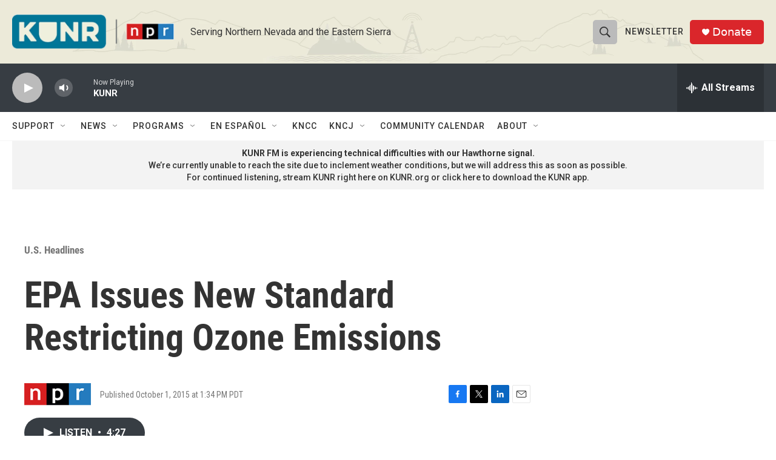

--- FILE ---
content_type: text/html; charset=utf-8
request_url: https://www.google.com/recaptcha/api2/aframe
body_size: 267
content:
<!DOCTYPE HTML><html><head><meta http-equiv="content-type" content="text/html; charset=UTF-8"></head><body><script nonce="_Ao2fxMtMEeIqDkStS_kRA">/** Anti-fraud and anti-abuse applications only. See google.com/recaptcha */ try{var clients={'sodar':'https://pagead2.googlesyndication.com/pagead/sodar?'};window.addEventListener("message",function(a){try{if(a.source===window.parent){var b=JSON.parse(a.data);var c=clients[b['id']];if(c){var d=document.createElement('img');d.src=c+b['params']+'&rc='+(localStorage.getItem("rc::a")?sessionStorage.getItem("rc::b"):"");window.document.body.appendChild(d);sessionStorage.setItem("rc::e",parseInt(sessionStorage.getItem("rc::e")||0)+1);localStorage.setItem("rc::h",'1768580957386');}}}catch(b){}});window.parent.postMessage("_grecaptcha_ready", "*");}catch(b){}</script></body></html>